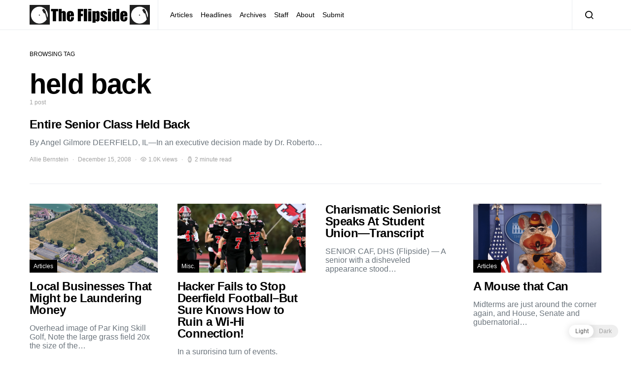

--- FILE ---
content_type: text/html; charset=UTF-8
request_url: https://www.dhsflipside.com/tag/held-back/
body_size: 11411
content:
<!doctype html>
<html lang="en-US">
<head>
	<meta charset="UTF-8">
	<meta name="viewport" content="width=device-width, initial-scale=1">
	<link rel="profile" href="http://gmpg.org/xfn/11">

	
<!-- Author Meta Tags by Molongui Authorship, visit: https://wordpress.org/plugins/molongui-authorship/ -->
<!-- /Molongui Authorship -->

<title>held back &#8211; The DHS Flipside</title>
<link rel='dns-prefetch' href='//s.w.org' />
<link rel="alternate" type="application/rss+xml" title="The DHS Flipside &raquo; Feed" href="https://www.dhsflipside.com/feed/" />
<link rel="alternate" type="application/rss+xml" title="The DHS Flipside &raquo; held back Tag Feed" href="https://www.dhsflipside.com/tag/held-back/feed/" />
		<script type="text/javascript">
			window._wpemojiSettings = {"baseUrl":"https:\/\/s.w.org\/images\/core\/emoji\/13.0.1\/72x72\/","ext":".png","svgUrl":"https:\/\/s.w.org\/images\/core\/emoji\/13.0.1\/svg\/","svgExt":".svg","source":{"concatemoji":"https:\/\/www.dhsflipside.com\/wp-includes\/js\/wp-emoji-release.min.js?ver=5.6.16"}};
			!function(e,a,t){var n,r,o,i=a.createElement("canvas"),p=i.getContext&&i.getContext("2d");function s(e,t){var a=String.fromCharCode;p.clearRect(0,0,i.width,i.height),p.fillText(a.apply(this,e),0,0);e=i.toDataURL();return p.clearRect(0,0,i.width,i.height),p.fillText(a.apply(this,t),0,0),e===i.toDataURL()}function c(e){var t=a.createElement("script");t.src=e,t.defer=t.type="text/javascript",a.getElementsByTagName("head")[0].appendChild(t)}for(o=Array("flag","emoji"),t.supports={everything:!0,everythingExceptFlag:!0},r=0;r<o.length;r++)t.supports[o[r]]=function(e){if(!p||!p.fillText)return!1;switch(p.textBaseline="top",p.font="600 32px Arial",e){case"flag":return s([127987,65039,8205,9895,65039],[127987,65039,8203,9895,65039])?!1:!s([55356,56826,55356,56819],[55356,56826,8203,55356,56819])&&!s([55356,57332,56128,56423,56128,56418,56128,56421,56128,56430,56128,56423,56128,56447],[55356,57332,8203,56128,56423,8203,56128,56418,8203,56128,56421,8203,56128,56430,8203,56128,56423,8203,56128,56447]);case"emoji":return!s([55357,56424,8205,55356,57212],[55357,56424,8203,55356,57212])}return!1}(o[r]),t.supports.everything=t.supports.everything&&t.supports[o[r]],"flag"!==o[r]&&(t.supports.everythingExceptFlag=t.supports.everythingExceptFlag&&t.supports[o[r]]);t.supports.everythingExceptFlag=t.supports.everythingExceptFlag&&!t.supports.flag,t.DOMReady=!1,t.readyCallback=function(){t.DOMReady=!0},t.supports.everything||(n=function(){t.readyCallback()},a.addEventListener?(a.addEventListener("DOMContentLoaded",n,!1),e.addEventListener("load",n,!1)):(e.attachEvent("onload",n),a.attachEvent("onreadystatechange",function(){"complete"===a.readyState&&t.readyCallback()})),(n=t.source||{}).concatemoji?c(n.concatemoji):n.wpemoji&&n.twemoji&&(c(n.twemoji),c(n.wpemoji)))}(window,document,window._wpemojiSettings);
		</script>
		<style type="text/css">
img.wp-smiley,
img.emoji {
	display: inline !important;
	border: none !important;
	box-shadow: none !important;
	height: 1em !important;
	width: 1em !important;
	margin: 0 .07em !important;
	vertical-align: -0.1em !important;
	background: none !important;
	padding: 0 !important;
}
</style>
	<link rel='alternate stylesheet' id='powerkit-icons-css'  href='https://www.dhsflipside.com/wp-content/plugins/powerkit/assets/fonts/powerkit-icons.woff?ver=2.8.0' type='text/css' as='font' type='font/wof' crossorigin />
<link rel='stylesheet' id='powerkit-css'  href='https://www.dhsflipside.com/wp-content/plugins/powerkit/assets/css/powerkit.css?ver=2.8.0' type='text/css' media='all' />
<link rel='stylesheet' id='wp-block-library-css'  href='https://www.dhsflipside.com/wp-includes/css/dist/block-library/style.min.css?ver=5.6.16' type='text/css' media='all' />
<link rel='stylesheet' id='dashicons-css'  href='https://www.dhsflipside.com/wp-includes/css/dashicons.min.css?ver=5.6.16' type='text/css' media='all' />
<link rel='stylesheet' id='post-views-counter-frontend-css'  href='https://www.dhsflipside.com/wp-content/plugins/post-views-counter/css/frontend.css?ver=1.3.11' type='text/css' media='all' />
<link rel='stylesheet' id='powerkit-author-box-css'  href='https://www.dhsflipside.com/wp-content/plugins/powerkit/modules/author-box/public/css/public-powerkit-author-box.css?ver=2.8.0' type='text/css' media='all' />
<link rel='stylesheet' id='powerkit-basic-elements-css'  href='https://www.dhsflipside.com/wp-content/plugins/powerkit/modules/basic-elements/public/css/public-powerkit-basic-elements.css?ver=2.8.0' type='text/css' media='screen' />
<link rel='stylesheet' id='powerkit-coming-soon-css'  href='https://www.dhsflipside.com/wp-content/plugins/powerkit/modules/coming-soon/public/css/public-powerkit-coming-soon.css?ver=2.8.0' type='text/css' media='all' />
<link rel='stylesheet' id='powerkit-content-formatting-css'  href='https://www.dhsflipside.com/wp-content/plugins/powerkit/modules/content-formatting/public/css/public-powerkit-content-formatting.css?ver=2.8.0' type='text/css' media='all' />
<link rel='stylesheet' id='powerkit-сontributors-css'  href='https://www.dhsflipside.com/wp-content/plugins/powerkit/modules/contributors/public/css/public-powerkit-contributors.css?ver=2.8.0' type='text/css' media='all' />
<link rel='stylesheet' id='powerkit-facebook-css'  href='https://www.dhsflipside.com/wp-content/plugins/powerkit/modules/facebook/public/css/public-powerkit-facebook.css?ver=2.8.0' type='text/css' media='all' />
<link rel='stylesheet' id='powerkit-featured-categories-css'  href='https://www.dhsflipside.com/wp-content/plugins/powerkit/modules/featured-categories/public/css/public-powerkit-featured-categories.css?ver=2.8.0' type='text/css' media='all' />
<link rel='stylesheet' id='powerkit-inline-posts-css'  href='https://www.dhsflipside.com/wp-content/plugins/powerkit/modules/inline-posts/public/css/public-powerkit-inline-posts.css?ver=2.8.0' type='text/css' media='all' />
<link rel='stylesheet' id='powerkit-instagram-css'  href='https://www.dhsflipside.com/wp-content/plugins/powerkit/modules/instagram/public/css/public-powerkit-instagram.css?ver=2.8.0' type='text/css' media='all' />
<link rel='stylesheet' id='powerkit-justified-gallery-css'  href='https://www.dhsflipside.com/wp-content/plugins/powerkit/modules/justified-gallery/public/css/public-powerkit-justified-gallery.css?ver=2.8.0' type='text/css' media='all' />
<link rel='stylesheet' id='glightbox-css'  href='https://www.dhsflipside.com/wp-content/plugins/powerkit/modules/lightbox/public/css/glightbox.min.css?ver=2.8.0' type='text/css' media='all' />
<link rel='stylesheet' id='powerkit-lightbox-css'  href='https://www.dhsflipside.com/wp-content/plugins/powerkit/modules/lightbox/public/css/public-powerkit-lightbox.css?ver=2.8.0' type='text/css' media='all' />
<link rel='stylesheet' id='powerkit-opt-in-forms-css'  href='https://www.dhsflipside.com/wp-content/plugins/powerkit/modules/opt-in-forms/public/css/public-powerkit-opt-in-forms.css?ver=2.8.0' type='text/css' media='all' />
<link rel='stylesheet' id='powerkit-pinterest-css'  href='https://www.dhsflipside.com/wp-content/plugins/powerkit/modules/pinterest/public/css/public-powerkit-pinterest.css?ver=2.8.0' type='text/css' media='all' />
<link rel='stylesheet' id='powerkit-scroll-to-top-css'  href='https://www.dhsflipside.com/wp-content/plugins/powerkit/modules/scroll-to-top/public/css/public-powerkit-scroll-to-top.css?ver=2.8.0' type='text/css' media='all' />
<link rel='stylesheet' id='powerkit-share-buttons-css'  href='https://www.dhsflipside.com/wp-content/plugins/powerkit/modules/share-buttons/public/css/public-powerkit-share-buttons.css?ver=2.8.0' type='text/css' media='all' />
<link rel='stylesheet' id='powerkit-slider-gallery-css'  href='https://www.dhsflipside.com/wp-content/plugins/powerkit/modules/slider-gallery/public/css/public-powerkit-slider-gallery.css?ver=2.8.0' type='text/css' media='all' />
<link rel='stylesheet' id='powerkit-social-links-css'  href='https://www.dhsflipside.com/wp-content/plugins/powerkit/modules/social-links/public/css/public-powerkit-social-links.css?ver=2.8.0' type='text/css' media='all' />
<link rel='stylesheet' id='powerkit-twitter-css'  href='https://www.dhsflipside.com/wp-content/plugins/powerkit/modules/twitter/public/css/public-powerkit-twitter.css?ver=2.8.0' type='text/css' media='all' />
<link rel='stylesheet' id='powerkit-widget-about-css'  href='https://www.dhsflipside.com/wp-content/plugins/powerkit/modules/widget-about/public/css/public-powerkit-widget-about.css?ver=2.8.0' type='text/css' media='all' />
<link rel='stylesheet' id='wp-dark-mode-frontend-css'  href='https://www.dhsflipside.com/wp-content/plugins/wp-dark-mode/assets/css/frontend.css?ver=2.3.0' type='text/css' media='all' />
<style id='wp-dark-mode-frontend-inline-css' type='text/css'>
body{--wp-dark-mode-scale: 1}
</style>
<link rel='stylesheet' id='csco-styles-css'  href='https://www.dhsflipside.com/wp-content/themes/spotlight/style.css?ver=1.6.3' type='text/css' media='all' />
<link rel='stylesheet' id='searchwp-live-search-css'  href='https://www.dhsflipside.com/wp-content/plugins/searchwp-live-ajax-search/assets/styles/style.css?ver=1.7.2' type='text/css' media='all' />
<script type='text/javascript' src='https://www.dhsflipside.com/wp-includes/js/jquery/jquery.min.js?ver=3.5.1' id='jquery-core-js'></script>
<script type='text/javascript' src='https://www.dhsflipside.com/wp-includes/js/jquery/jquery-migrate.min.js?ver=3.3.2' id='jquery-migrate-js'></script>
<script type='text/javascript' src='https://www.dhsflipside.com/wp-content/plugins/wp-dark-mode/assets/js/dark-mode.min.js?ver=2.3.0' id='wp-dark-mode-js-js'></script>
<link rel="https://api.w.org/" href="https://www.dhsflipside.com/wp-json/" /><link rel="alternate" type="application/json" href="https://www.dhsflipside.com/wp-json/wp/v2/tags/528" /><link rel="EditURI" type="application/rsd+xml" title="RSD" href="https://www.dhsflipside.com/xmlrpc.php?rsd" />
<link rel="wlwmanifest" type="application/wlwmanifest+xml" href="https://www.dhsflipside.com/wp-includes/wlwmanifest.xml" /> 
<meta name="generator" content="WordPress 5.6.16" />
                <script>
					(function() { window.wpDarkMode = {"config":{"brightness":100,"contrast":90,"sepia":10},"enable_preset":false,"customize_colors":false,"colors":{"bg":"#000","text":"#dfdedb","link":"#e58c17"},"enable_frontend":true,"enable_backend":true,"enable_os_mode":true,"excludes":"rs-fullwidth-wrap,.mejs-container","includes":"","is_excluded":false,"remember_darkmode":false,"default_mode":false,"keyboard_shortcut":true,"url_parameter":false,"images":"","videos":"","is_pro_active":false,"is_ultimate_active":false,"pro_version":0,"is_elementor_editor":false,"is_block_editor":false,"frontend_mode":false,"pluginUrl":"https:\/\/www.dhsflipside.com\/wp-content\/plugins\/wp-dark-mode\/"} ; window.checkOsDarkMode = () => { if (!window.wpDarkMode.enable_os_mode || localStorage.getItem('wp_dark_mode_active')) return false; const darkMediaQuery = window.matchMedia('(prefers-color-scheme: dark)'); if (darkMediaQuery.matches) return true; try { darkMediaQuery.addEventListener('change', function(e) { return e.matches == true; }); } catch (e1) { try { darkMediaQuery.addListener(function(e) { return e.matches == true; }); } catch (e2) { console.error(e2); return false; } } return false; }; const is_saved = localStorage.getItem('wp_dark_mode_active'); const isCustomColor = parseInt(""); const shouldDarkMode = is_saved == '1' || (!is_saved && window.checkOsDarkMode()); if (!shouldDarkMode) return; document.querySelector('html').classList.add('wp-dark-mode-active'); const isPerformanceMode = Boolean(  ); if (!isCustomColor && !isPerformanceMode) { var css = `body, div, section, header, article, main, aside{background-color: #2B2D2D !important;}`; var head = document.head || document.getElementsByTagName('head')[0], style = document.createElement('style'); style.setAttribute('id', 'pre_css'); head.appendChild(style); style.type = 'text/css'; if (style.styleSheet) { style.styleSheet.cssText = css; } else { style.appendChild(document.createTextNode(css)); } } })();
				</script>
				<script>
	window.onload = function() {
		//Init variables
		const lightLogo = "https://dhsflipside.com/images/2022/03/Flipside-Logo-Name-Transparent.png";
		const darkLogo = "https://dhsflipside.com/images/2022/03/Flipside-Logo-Name-Transparent-White.png";
		
		var darkModeEnabled = false;
		var logo = document.querySelectorAll("a[href='https://www.dhsflipside.com/']")[1].getElementsByTagName("img")[0];	
		var modeToggleButton = document.getElementsByClassName("wp-dark-mode-switcher")[0];
		
		//Page setup state, some of this is redundant but idk
		if (document.documentElement.classList.contains("wp-dark-mode-active"))
		{
			darkModeEnabled = true;
			logo.src = darkLogo;
		}
		else
		{
			darkModeEnabled = false;
			logo.src = lightLogo;
		}
		
		//Actuall toggling
		modeToggleButton.addEventListener("click", toggleImage, false);
		function toggleImage()
		{
			darkModeEnabled = !darkModeEnabled;
			if (darkModeEnabled)
			{
				logo.src = darkLogo;
			}
			else
			{
				logo.src = lightLogo;
			}
		}
	}
</script>
        <style>
            .molongui-disabled-link
            {
                border-bottom: none !important;
                text-decoration: none !important;
                color: inherit !important;
                cursor: inherit !important;
            }
            .molongui-disabled-link:hover,
            .molongui-disabled-link:hover span
            {
                border-bottom: none !important;
                text-decoration: none !important;
                color: inherit !important;
                cursor: inherit !important;
            }
        </style>
        <!-- Analytics by WP-Statistics v13.1.7 - https://wp-statistics.com/ -->
<link rel="icon" href="https://dhsflipside.com/images/2022/02/cropped-For-memes-32x32.png" sizes="32x32" />
<link rel="icon" href="https://dhsflipside.com/images/2022/02/cropped-For-memes-192x192.png" sizes="192x192" />
<link rel="apple-touch-icon" href="https://dhsflipside.com/images/2022/02/cropped-For-memes-180x180.png" />
<meta name="msapplication-TileImage" content="https://dhsflipside.com/images/2022/02/cropped-For-memes-270x270.png" />
<style id="kirki-inline-styles">a:hover, .entry-content a, .must-log-in a, blockquote:before, .cs-bg-dark .footer-title, .cs-bg-dark .pk-social-links-scheme-bold:not(.pk-social-links-scheme-light-rounded) .pk-social-links-link .pk-social-links-icon{color:#0ADEA9;}.wp-block-button .wp-block-button__link:not(.has-background), button, .button, input[type="button"], input[type="reset"], input[type="submit"], .cs-bg-dark .pk-social-links-scheme-light-rounded .pk-social-links-link:hover .pk-social-links-icon, article .cs-overlay .post-categories a:hover, .post-format-icon > a:hover, .cs-list-articles > li > a:hover:before, .pk-bg-primary, .pk-button-primary, .pk-badge-primary, h2.pk-heading-numbered:before, .pk-post-item .pk-post-thumbnail a:hover .pk-post-number, .post-comments-show button{background-color:#0ADEA9;}.pk-bg-overlay, .pk-zoom-icon-popup:after{background-color:rgba(0,0,0,0.25);}.navbar-primary, .header-default .offcanvas-header{background-color:#ffffff;}.navbar-nav .sub-menu, .navbar-nav .cs-mega-menu-has-categories .cs-mm-categories, .navbar-primary .navbar-dropdown-container{background-color:#0a0a0a;}.navbar-nav > li.menu-item-has-children > .sub-menu:after, .navbar-primary .navbar-dropdown-container:after{border-bottom-color:#0a0a0a;}.site-footer{background-color:#ffffff;}body{font-family:-apple-system, BlinkMacSystemFont, "Segoe UI", Roboto, Oxygen-Sans, Ubuntu, Cantarell, "Helvetica Neue", sans-serif;font-size:1rem;font-weight:400;letter-spacing:0px;}.cs-font-primary, button, .button, input[type="button"], input[type="reset"], input[type="submit"], .no-comments, .text-action, .cs-link-more, .share-total, .nav-links, .comment-reply-link, .post-tags a, .post-sidebar-tags a, .tagcloud a, .read-more, .navigation.pagination .nav-links > span, .navigation.pagination .nav-links > a, .pk-font-primary, .navbar-dropdown-btn-follow{font-family:-apple-system, BlinkMacSystemFont, "Segoe UI", Roboto, Oxygen-Sans, Ubuntu, Cantarell, "Helvetica Neue", sans-serif;font-size:0.875rem;font-weight:700;letter-spacing:-0.025em;text-transform:none;}label, .cs-font-secondary, .post-meta, .archive-count, .page-subtitle, .site-description, figcaption, .wp-block-image figcaption, .wp-block-audio figcaption, .wp-block-embed figcaption, .wp-block-pullquote cite, .wp-block-pullquote footer, .wp-block-pullquote .wp-block-pullquote__citation, .wp-block-quote cite, .post-format-icon, .comment-metadata, .says, .logged-in-as, .must-log-in, .wp-caption-text, .widget_rss ul li .rss-date, blockquote cite, div[class*="meta-"], span[class*="meta-"], small, .post-sidebar-shares .total-shares, .cs-breadcrumbs, .cs-homepage-category-count, .pk-font-secondary{font-family:-apple-system, BlinkMacSystemFont, "Segoe UI", Roboto, Oxygen-Sans, Ubuntu, Cantarell, "Helvetica Neue", sans-serif;font-size:0.75rem;font-weight:400;letter-spacing:0px;text-transform:none;}.entry-content{font-family:inherit;font-size:inherit;letter-spacing:inherit;}h1, h2, h3, h4, h5, h6, .h1, .h2, .h3, .h4, .h5, .h6, .site-title, .comment-author .fn, blockquote, .wp-block-quote, .wp-block-cover .wp-block-cover-image-text, .wp-block-cover .wp-block-cover-text, .wp-block-cover h2, .wp-block-cover-image .wp-block-cover-image-text, .wp-block-cover-image .wp-block-cover-text, .wp-block-cover-image h2, .wp-block-pullquote p, p.has-drop-cap:not(:focus):first-letter, .pk-font-heading, .post-sidebar-date .reader-text{font-family:-apple-system, BlinkMacSystemFont, "Segoe UI", Roboto, Oxygen-Sans, Ubuntu, Cantarell, "Helvetica Neue", sans-serif;font-weight:700;letter-spacing:-0.025em;text-transform:none;}.title-block, .pk-font-block{font-family:-apple-system, BlinkMacSystemFont, "Segoe UI", Roboto, Oxygen-Sans, Ubuntu, Cantarell, "Helvetica Neue", sans-serif;font-size:0.75rem;font-weight:400;letter-spacing:0px;text-transform:uppercase;color:#000000;}.navbar-nav > li > a, .cs-mega-menu-child > a, .widget_archive li, .widget_categories li, .widget_meta li a, .widget_nav_menu .menu > li > a, .widget_pages .page_item a{font-family:-apple-system, BlinkMacSystemFont, "Segoe UI", Roboto, Oxygen-Sans, Ubuntu, Cantarell, "Helvetica Neue", sans-serif;font-size:0.875rem;font-weight:400;letter-spacing:0px;text-transform:none;}.navbar-nav .sub-menu > li > a, .widget_categories .children li a, .widget_nav_menu .sub-menu > li > a{font-family:-apple-system, BlinkMacSystemFont, "Segoe UI", Roboto, Oxygen-Sans, Ubuntu, Cantarell, "Helvetica Neue", sans-serif;font-size:0.875rem;font-weight:400;letter-spacing:0px;text-transform:none;}</style></head>

<body class="archive tag tag-held-back tag-528 wp-embed-responsive cs-page-layout-disabled header-default navbar-sticky-enabled navbar-smart-enabled sticky-sidebar-enabled stick-to-bottom block-align-enabled">

	<div class="site-overlay"></div>

	<div class="offcanvas">

		<div class="offcanvas-header">

			
			<nav class="navbar navbar-offcanvas">

									<a class="navbar-brand" href="https://www.dhsflipside.com/" rel="home">
						<img src="https://dhsflipside.com/images/2022/03/Flipside-Logo-Name-Transparent.png"  alt="The DHS Flipside" >					</a>
					
				<button type="button" class="toggle-offcanvas button-round">
					<i class="cs-icon cs-icon-x"></i>
				</button>

			</nav>

			
		</div>

		<aside class="offcanvas-sidebar">
			<div class="offcanvas-inner">
				<div class="widget widget_nav_menu cs-d-lg-none"><div class="menu-header-container"><ul id="menu-header" class="menu"><li id="menu-item-3989" class="menu-item menu-item-type-taxonomy menu-item-object-category menu-item-3989"><a href="https://www.dhsflipside.com/category/articles/">Articles</a></li>
<li id="menu-item-3990" class="menu-item menu-item-type-taxonomy menu-item-object-category menu-item-3990"><a href="https://www.dhsflipside.com/category/headlines/">Headlines</a></li>
<li id="menu-item-4182" class="menu-item menu-item-type-post_type menu-item-object-page menu-item-4182"><a href="https://www.dhsflipside.com/pdf-archives/">Archives</a></li>
<li id="menu-item-4183" class="menu-item menu-item-type-post_type menu-item-object-page menu-item-4183"><a href="https://www.dhsflipside.com/staff/">Staff</a></li>
<li id="menu-item-4184" class="menu-item menu-item-type-post_type menu-item-object-page menu-item-4184"><a href="https://www.dhsflipside.com/about/">About</a></li>
<li id="menu-item-16895" class="menu-item menu-item-type-post_type menu-item-object-page menu-item-16895"><a href="https://www.dhsflipside.com/submit/">Submit</a></li>
</ul></div></div>
							</div>
		</aside>
	</div>

<div id="page" class="site">

	
	<div class="site-inner">

		
		<header id="masthead" class="site-header">

			
			

<nav class="navbar navbar-primary">

	
	<div class="navbar-wrap ">

		<div class="navbar-container">

			<div class="navbar-content">

						<button type="button" class="navbar-toggle-offcanvas toggle-offcanvas  cs-d-lg-none">
			<i class="cs-icon cs-icon-menu"></i>
		</button>
					<a class="navbar-brand" href="https://www.dhsflipside.com/" rel="home">
				<img src="https://dhsflipside.com/images/2022/03/Flipside-Logo-Name-Transparent.png"  alt="The DHS Flipside" >			</a>
			<ul id="menu-header-1" class="navbar-nav  cs-navbar-nav-submenu-dark"><li class="menu-item menu-item-type-taxonomy menu-item-object-category menu-item-3989"><a href="https://www.dhsflipside.com/category/articles/">Articles</a></li>
<li class="menu-item menu-item-type-taxonomy menu-item-object-category menu-item-3990"><a href="https://www.dhsflipside.com/category/headlines/">Headlines</a></li>
<li class="menu-item menu-item-type-post_type menu-item-object-page menu-item-4182"><a href="https://www.dhsflipside.com/pdf-archives/">Archives</a></li>
<li class="menu-item menu-item-type-post_type menu-item-object-page menu-item-4183"><a href="https://www.dhsflipside.com/staff/">Staff</a></li>
<li class="menu-item menu-item-type-post_type menu-item-object-page menu-item-4184"><a href="https://www.dhsflipside.com/about/">About</a></li>
<li class="menu-item menu-item-type-post_type menu-item-object-page menu-item-16895"><a href="https://www.dhsflipside.com/submit/">Submit</a></li>
</ul>		<button type="button" class="navbar-toggle-search toggle-search">
			<i class="cs-icon cs-icon-search"></i>
		</button>
		
			</div><!-- .navbar-content -->

		</div><!-- .navbar-container -->

	</div><!-- .navbar-wrap -->

	
<div class="site-search" id="search">
	<div class="cs-container">
		<div class="search-form-wrap">
			
<form role="search" method="get" class="search-form" action="https://www.dhsflipside.com/">
	<label class="sr-only">Search for:</label>
	<div class="cs-input-group">
		<input type="search" value="" name="s" data-swplive="true" data-swpengine="default" data-swpconfig="default" class="search-field" placeholder="Enter your search topic" required>
		<button type="submit" class="search-submit">Search</button>
	</div>
</form>
			<span class="search-close"></span>
		</div>
	</div>
</div>

</nav><!-- .navbar -->

			
		</header><!-- #masthead -->

		
		
		<div class="site-content sidebar-disabled post-sidebar-disabled">

			
			<div class="cs-container">

				
				<div id="content" class="main-content">

					
	<div id="primary" class="content-area">

		
		<main id="main" class="site-main">

			
<header class="page-header ">

				<p class="page-subtitle title-block">Browsing Tag</p>
			<h1 class="page-title">held back</h1>		<div class="archive-count">
			1 post		</div>
		</header>

				<div class="post-archive">

					<div class="archive-wrap">

						<div class="archive-main">
							
<article class="layout-list-alternative post-686 post type-post status-publish format-standard category-329 category-articles tag-entire tag-graduation tag-held-back tag-senior tag-senior-class tag-seniors">

	<div class="post-outer">

		<a class="post-link" href="https://www.dhsflipside.com/2008/12/entire-senior-class-held-back/"></a>

		
		
		<div class="post-inner entry-inner">

			<div class="entry-data">

				<header class="entry-header">
					<h2 class="entry-title">Entire Senior Class Held Back</h2>				</header>

				<div class="entry-excerpt">
					By Angel Gilmore DEERFIELD, IL—In an executive decision made by Dr. Roberto&hellip;
				</div>

				<ul class="post-meta"><li class="meta-author"><span class="author"><a class="url fn n" href="https://www.dhsflipside.com/author/abernstein/" title="View all posts by Allie Bernstein">Allie Bernstein</a></span></li><li class="meta-date">December 15, 2008</li><li class="meta-views"><i class="cs-icon cs-icon-eye"></i>1.0K views</li><li class="meta-reading-time"><i class="cs-icon cs-icon-watch"></i>2 minute read</li></ul>
			</div>

		</div>

	</div><!-- .post-outer -->

</article><!-- #post-686 -->
						</div>

					</div>

					
				</div>

			
		</main>

		
	</div><!-- .content-area -->


					
				</div><!-- .main-content -->

				
			</div><!-- .cs-container -->

			
		</div><!-- .site-content -->

		
		
<div class="section-footer-posts">

	
		<div class="cs-container">

			<div class="cs-footer-posts-wrap">

				<div class="cs-footer-posts cs-featured-posts cs-featured-type-4">
					
<article class="layout-featured-grid post-18187 post type-post status-publish format-standard has-post-thumbnail category-articles">

	<div class="post-wrap">

		<div class="post-outer">

			<a class="post-link" href="https://www.dhsflipside.com/2024/11/local-businesses-that-might-be-laundering-money/"></a>

			
							<div class="post-inner entry-thumbnail">
					<div class="cs-overlay cs-overlay-simple cs-overlay-ratio cs-ratio-landscape cs-bg-dark">
						<div class="cs-overlay-background">
							<img width="260" height="140" src="https://dhsflipside.com/images/2024/11/Screenshot-2024-11-15-at-2.33.33 PM-min-260x140.png" class="attachment-csco-thumbnail-alternative size-csco-thumbnail-alternative wp-post-image" alt="" loading="lazy" srcset="https://dhsflipside.com/images/2024/11/Screenshot-2024-11-15-at-2.33.33 PM-min-260x140.png 260w, https://dhsflipside.com/images/2024/11/Screenshot-2024-11-15-at-2.33.33 PM-min-300x160.png 300w, https://dhsflipside.com/images/2024/11/Screenshot-2024-11-15-at-2.33.33 PM-min-800x430.png 800w, https://dhsflipside.com/images/2024/11/Screenshot-2024-11-15-at-2.33.33 PM-min-560x300.png 560w, https://dhsflipside.com/images/2024/11/Screenshot-2024-11-15-at-2.33.33 PM-min-1160x620.png 1160w" sizes="(max-width: 260px) 100vw, 260px" />						</div>
						<div class="cs-overlay-content">
							<div class="meta-category"><ul class="post-categories">
	<li><a href="https://www.dhsflipside.com/category/articles/" rel="category tag">Articles</a></li></ul></div>						</div>
					</div>
				</div>
			
			<div class="post-inner entry-inner entry-data">
				<header class="entry-header">
					<h2 class="entry-title">Local Businesses That Might be Laundering Money</h2>				</header>


				<div class="entry-excerpt">
					Overhead image of Par King Skill Golf, Note the large grass field 20x the size of the&hellip;				</div>

				<ul class="post-meta"><li class="meta-author"><span class="author"><a class="url fn n" href="https://www.dhsflipside.com/author/zacharys/%3Fmolongui_byline=true%26mca=molongui-disabled-link%26mca=molongui-disabled-link%26mca=molongui-disabled-link%26mca=molongui-disabled-link" title="View all posts by Zach Stutland, Hayden Meyers, Ethan Howard, Julia Howard and Greyson Shea">Zach Stutland, Hayden Meyers, Ethan Howard, Julia Howard and Greyson Shea</a></span></li><li class="meta-date">November 15, 2024</li><li class="meta-views"><i class="cs-icon cs-icon-eye"></i>2.2K views</li><li class="meta-reading-time"><i class="cs-icon cs-icon-watch"></i>3 minute read</li></ul>			</div>

		</div><!-- .post-outer -->

	</div>

</article><!-- #post-18187 -->

<article class="layout-featured-grid post-18174 post type-post status-publish format-standard has-post-thumbnail category-misc">

	<div class="post-wrap">

		<div class="post-outer">

			<a class="post-link" href="https://www.dhsflipside.com/2024/09/hacker-fails-to-stop-deerfield-football-but-sure-knows-how-to-ruin-a-wi-hi-connection/"></a>

			
							<div class="post-inner entry-thumbnail">
					<div class="cs-overlay cs-overlay-simple cs-overlay-ratio cs-ratio-landscape cs-bg-dark">
						<div class="cs-overlay-background">
							<img width="260" height="140" src="https://dhsflipside.com/images/2024/09/Screenshot-2024-09-12-2.11.30-PM-260x140.png" class="attachment-csco-thumbnail-alternative size-csco-thumbnail-alternative wp-post-image" alt="" loading="lazy" srcset="https://dhsflipside.com/images/2024/09/Screenshot-2024-09-12-2.11.30-PM-260x140.png 260w, https://dhsflipside.com/images/2024/09/Screenshot-2024-09-12-2.11.30-PM-300x160.png 300w, https://dhsflipside.com/images/2024/09/Screenshot-2024-09-12-2.11.30-PM-560x300.png 560w" sizes="(max-width: 260px) 100vw, 260px" />						</div>
						<div class="cs-overlay-content">
							<div class="meta-category"><ul class="post-categories">
	<li><a href="https://www.dhsflipside.com/category/misc/" rel="category tag">Misc.</a></li></ul></div>						</div>
					</div>
				</div>
			
			<div class="post-inner entry-inner entry-data">
				<header class="entry-header">
					<h2 class="entry-title">Hacker Fails to Stop Deerfield Football&#8211;But Sure Knows How to Ruin a Wi-Hi Connection!</h2>				</header>


				<div class="entry-excerpt">
					In a surprising turn of events, Deerfield High School’s Wi-Fi went down&hellip;				</div>

				<ul class="post-meta"><li class="meta-author"><span class="author"><a class="url fn n" href="https://www.dhsflipside.com/author/zacharys/%3Fmolongui_byline=true%26mca=molongui-disabled-link%26mca=molongui-disabled-link%26mca=molongui-disabled-link%26mca=molongui-disabled-link" title="View all posts by Zach Stutland, Greyson Shea, Ethan Howard, Matthew Agay and Hayden Meyers">Zach Stutland, Greyson Shea, Ethan Howard, Matthew Agay and Hayden Meyers</a></span></li><li class="meta-date">September 13, 2024</li><li class="meta-views"><i class="cs-icon cs-icon-eye"></i>2.3K views</li><li class="meta-reading-time"><i class="cs-icon cs-icon-watch"></i>2 minute read</li></ul>			</div>

		</div><!-- .post-outer -->

	</div>

</article><!-- #post-18174 -->

<article class="layout-featured-grid post-17226 post type-post status-publish format-standard category-articles">

	<div class="post-wrap">

		<div class="post-outer">

			<a class="post-link" href="https://www.dhsflipside.com/2022/10/charismatic-seniorist-speaks-at-student-union-transcript/"></a>

			
			
			<div class="post-inner entry-inner entry-data">
				<header class="entry-header">
					<h2 class="entry-title">Charismatic Seniorist Speaks At Student Union—Transcript</h2>				</header>


				<div class="entry-excerpt">
					SENIOR CAF, DHS (Flipside) — A senior with a disheveled appearance stood&hellip;				</div>

				<ul class="post-meta"><li class="meta-author"><span class="author"><a class="url fn n" href="https://www.dhsflipside.com/author/conorvish/" title="View all posts by Connor Vishnoi">Connor Vishnoi</a></span></li><li class="meta-date">October 21, 2022</li><li class="meta-views"><i class="cs-icon cs-icon-eye"></i>3.3K views</li><li class="meta-reading-time"><i class="cs-icon cs-icon-watch"></i>2 minute read</li></ul>			</div>

		</div><!-- .post-outer -->

	</div>

</article><!-- #post-17226 -->

<article class="layout-featured-grid post-17222 post type-post status-publish format-standard has-post-thumbnail category-articles">

	<div class="post-wrap">

		<div class="post-outer">

			<a class="post-link" href="https://www.dhsflipside.com/2022/10/a-mouse-that-can/"></a>

			
							<div class="post-inner entry-thumbnail">
					<div class="cs-overlay cs-overlay-simple cs-overlay-ratio cs-ratio-landscape cs-bg-dark">
						<div class="cs-overlay-background">
							<img width="260" height="140" src="https://dhsflipside.com/images/2022/10/chucke-cheese-president_optimized-260x140.png" class="attachment-csco-thumbnail-alternative size-csco-thumbnail-alternative wp-post-image" alt="" loading="lazy" srcset="https://dhsflipside.com/images/2022/10/chucke-cheese-president_optimized-260x140.png 260w, https://dhsflipside.com/images/2022/10/chucke-cheese-president_optimized-300x160.png 300w, https://dhsflipside.com/images/2022/10/chucke-cheese-president_optimized-800x430.png 800w, https://dhsflipside.com/images/2022/10/chucke-cheese-president_optimized-560x300.png 560w, https://dhsflipside.com/images/2022/10/chucke-cheese-president_optimized-1160x620.png 1160w, https://dhsflipside.com/images/2022/10/chucke-cheese-president_optimized-1920x1024.png 1920w" sizes="(max-width: 260px) 100vw, 260px" />						</div>
						<div class="cs-overlay-content">
							<div class="meta-category"><ul class="post-categories">
	<li><a href="https://www.dhsflipside.com/category/articles/" rel="category tag">Articles</a></li></ul></div>						</div>
					</div>
				</div>
			
			<div class="post-inner entry-inner entry-data">
				<header class="entry-header">
					<h2 class="entry-title">A Mouse that Can</h2>				</header>


				<div class="entry-excerpt">
					Midterms are just around the corner again, and House, Senate and gubernatorial&hellip;				</div>

				<ul class="post-meta"><li class="meta-author"><span class="author"><a class="url fn n" href="#molongui-disabled-link" title="View all posts by Ren D’Attilio">Ren D’Attilio</a></span></li><li class="meta-date">October 21, 2022</li><li class="meta-views"><i class="cs-icon cs-icon-eye"></i>3.5K views</li><li class="meta-reading-time"><i class="cs-icon cs-icon-watch"></i>2 minute read</li></ul>			</div>

		</div><!-- .post-outer -->

	</div>

</article><!-- #post-17222 -->
				</div>

				
			</div>

		</div>

	
</div>


		
		<footer id="colophon" class="site-footer ">

			<div class="site-info">

									<div class="footer-aside">
											</div>
				
				<div class="footer-content">
											<h5 class="site-title footer-title">The DHS Flipside</h5>
						
					<nav class="navbar-footer"><ul id="menu-header-2" class="navbar-nav"><li class="menu-item menu-item-type-taxonomy menu-item-object-category menu-item-3989"><a href="https://www.dhsflipside.com/category/articles/">Articles</a></li>
<li class="menu-item menu-item-type-taxonomy menu-item-object-category menu-item-3990"><a href="https://www.dhsflipside.com/category/headlines/">Headlines</a></li>
<li class="menu-item menu-item-type-post_type menu-item-object-page menu-item-4182"><a href="https://www.dhsflipside.com/pdf-archives/">Archives</a></li>
<li class="menu-item menu-item-type-post_type menu-item-object-page menu-item-4183"><a href="https://www.dhsflipside.com/staff/">Staff</a></li>
<li class="menu-item menu-item-type-post_type menu-item-object-page menu-item-4184"><a href="https://www.dhsflipside.com/about/">About</a></li>
<li class="menu-item menu-item-type-post_type menu-item-object-page menu-item-16895"><a href="https://www.dhsflipside.com/submit/">Submit</a></li>
</ul></nav>
											<div class="footer-copyright">
							Designed &amp; Developed by <a href="https://codesupply.co/">Code Supply Co.</a>						</div>
										</div>
			</div><!-- .site-info -->

		</footer>

		
	</div><!-- .site-inner -->

	
</div><!-- .site -->




            <script>
                ;(function () { window.wpDarkMode = {"config":{"brightness":100,"contrast":90,"sepia":10},"enable_preset":false,"customize_colors":false,"colors":{"bg":"#000","text":"#dfdedb","link":"#e58c17"},"enable_frontend":true,"enable_backend":true,"enable_os_mode":true,"excludes":"rs-fullwidth-wrap,.mejs-container","includes":"","is_excluded":false,"remember_darkmode":false,"default_mode":false,"keyboard_shortcut":true,"url_parameter":false,"images":"","videos":"","is_pro_active":false,"is_ultimate_active":false,"pro_version":0,"is_elementor_editor":false,"is_block_editor":false,"frontend_mode":false,"pluginUrl":"https:\/\/www.dhsflipside.com\/wp-content\/plugins\/wp-dark-mode\/"}; window.checkOsDarkMode = () => { if (!window.wpDarkMode.enable_os_mode || localStorage.getItem('wp_dark_mode_active')) return false; const darkMediaQuery = window.matchMedia('(prefers-color-scheme: dark)'); if (darkMediaQuery.matches) return true; try { darkMediaQuery.addEventListener('change', function(e) { return e.matches == true; }); } catch (e1) { try { darkMediaQuery.addListener(function(e) { return e.matches == true; }); } catch (e2) { console.error(e2); return false; } } return false; }; const is_saved = localStorage.getItem('wp_dark_mode_active'); const shouldDarkMode = is_saved == '1' || (!is_saved && window.checkOsDarkMode()); if (shouldDarkMode) { const isCustomColor = parseInt(""); const isPerformanceMode = Boolean(); if (!isCustomColor && !isPerformanceMode) { if (document.getElementById('pre_css')) { document.getElementById('pre_css').remove(); } if ('' === ``) { if(typeof DarkMode === 'object') DarkMode.enable(); } } } })(); 
            </script>

						<a href="#top" class="pk-scroll-to-top">
				<i class="pk-icon pk-icon-up"></i>
			</a>
		
<div class="wp-dark-mode-switcher wp-dark-mode-ignore style-2   floating right_bottom">

	
    <label for="wp-dark-mode-switch" class="wp-dark-mode-ignore wp-dark-mode-none">
        <div class="toggle wp-dark-mode-ignore"></div>
        <div class="modes wp-dark-mode-ignore">
            <p class="light wp-dark-mode-ignore switch-light-text">Light</p>
            <p class="dark wp-dark-mode-ignore switch-dark-text">Dark</p>
        </div>
    </label>

</div>		<div id="fb-root"></div>
		<script>( function( d, s, id ) {
			var js, fjs = d.getElementsByTagName( s )[0];
			if ( d.getElementById( id ) ) return;
			js = d.createElement( s ); js.id = id;
			js.src = "//connect.facebook.net/en_US/sdk.js#xfbml=1&version=v2.5&appId=305449883698649";
			fjs.parentNode.insertBefore( js, fjs );
		}( document, 'script', 'facebook-jssdk' ) );</script>
	        <style>
            .searchwp-live-search-results {
                opacity: 0;
                transition: opacity .25s ease-in-out;
                -moz-transition: opacity .25s ease-in-out;
                -webkit-transition: opacity .25s ease-in-out;
                height: 0;
                overflow: hidden;
                z-index: 9999995; /* Exceed SearchWP Modal Search Form overlay. */
                position: absolute;
                display: none;
            }

            .searchwp-live-search-results-showing {
                display: block;
                opacity: 1;
                height: auto;
                overflow: auto;
            }

            .searchwp-live-search-no-results {
                padding: 3em 2em 0;
                text-align: center;
            }

            .searchwp-live-search-no-min-chars:after {
                content: "Continue typing";
                display: block;
                text-align: center;
                padding: 2em 2em 0;
            }
        </style>
                <script>
            var _SEARCHWP_LIVE_AJAX_SEARCH_BLOCKS = true;
            var _SEARCHWP_LIVE_AJAX_SEARCH_ENGINE = 'default';
            var _SEARCHWP_LIVE_AJAX_SEARCH_CONFIG = 'default';
        </script>
        <script type='text/javascript' id='contact-form-7-js-extra'>
/* <![CDATA[ */
var wpcf7 = {"apiSettings":{"root":"https:\/\/www.dhsflipside.com\/wp-json\/contact-form-7\/v1","namespace":"contact-form-7\/v1"}};
/* ]]> */
</script>
<script type='text/javascript' src='https://www.dhsflipside.com/wp-content/plugins/contact-form-7/includes/js/scripts.js?ver=5.3.2' id='contact-form-7-js'></script>
<script type='text/javascript' src='https://www.dhsflipside.com/wp-content/plugins/powerkit/modules/basic-elements/public/js/public-powerkit-basic-elements.js?ver=4.0.0' id='powerkit-basic-elements-js'></script>
<script type='text/javascript' src='https://www.dhsflipside.com/wp-content/plugins/powerkit/modules/justified-gallery/public/js/jquery.justifiedGallery.min.js?ver=2.8.0' id='justifiedgallery-js'></script>
<script type='text/javascript' id='powerkit-justified-gallery-js-extra'>
/* <![CDATA[ */
var powerkitJG = {"rtl":""};
/* ]]> */
</script>
<script type='text/javascript' src='https://www.dhsflipside.com/wp-content/plugins/powerkit/modules/justified-gallery/public/js/public-powerkit-justified-gallery.js?ver=2.8.0' id='powerkit-justified-gallery-js'></script>
<script type='text/javascript' src='https://www.dhsflipside.com/wp-includes/js/imagesloaded.min.js?ver=4.1.4' id='imagesloaded-js'></script>
<script type='text/javascript' src='https://www.dhsflipside.com/wp-content/plugins/powerkit/modules/lightbox/public/js/glightbox.min.js?ver=2.8.0' id='glightbox-js'></script>
<script type='text/javascript' id='powerkit-lightbox-js-extra'>
/* <![CDATA[ */
var powerkit_lightbox_localize = {"text_previous":"Previous","text_next":"Next","text_close":"Close","text_loading":"Loading","text_counter":"of","single_image_selectors":".entry-content img,.single .post-media img","gallery_selectors":".wp-block-gallery, .gallery","exclude_selectors":"","zoom_icon":"true"};
/* ]]> */
</script>
<script type='text/javascript' src='https://www.dhsflipside.com/wp-content/plugins/powerkit/modules/lightbox/public/js/public-powerkit-lightbox.js?ver=2.8.0' id='powerkit-lightbox-js'></script>
<script type='text/javascript' id='powerkit-opt-in-forms-js-extra'>
/* <![CDATA[ */
var opt_in = {"ajax_url":"https:\/\/www.dhsflipside.com\/wp-admin\/admin-ajax.php","warning_privacy":"Please confirm that you agree with our policies."};
/* ]]> */
</script>
<script type='text/javascript' src='https://www.dhsflipside.com/wp-content/plugins/powerkit/modules/opt-in-forms/public/js/public-powerkit-opt-in-forms.js?ver=2.8.0' id='powerkit-opt-in-forms-js'></script>
<script type='text/javascript' async="async" defer="defer" src='//assets.pinterest.com/js/pinit.js?ver=5.6.16' id='powerkit-pinterest-js'></script>
<script type='text/javascript' id='powerkit-pin-it-js-extra'>
/* <![CDATA[ */
var powerkit_pinit_localize = {"image_selectors":".entry-content img","exclude_selectors":".pk-block-author,.pk-featured-categories img,.pk-inline-posts-container img,.pk-instagram-image,.pk-subscribe-image,.wp-block-cover,.pk-block-posts","only_hover":"true"};
/* ]]> */
</script>
<script type='text/javascript' src='https://www.dhsflipside.com/wp-content/plugins/powerkit/modules/pinterest/public/js/public-powerkit-pin-it.js?ver=2.8.0' id='powerkit-pin-it-js'></script>
<script type='text/javascript' src='https://www.dhsflipside.com/wp-content/plugins/powerkit/modules/scroll-to-top/public/js/public-powerkit-scroll-to-top.js?ver=2.8.0' id='powerkit-scroll-to-top-js'></script>
<script type='text/javascript' src='https://www.dhsflipside.com/wp-content/plugins/powerkit/modules/share-buttons/public/js/public-powerkit-share-buttons.js?ver=2.8.0' id='powerkit-share-buttons-js'></script>
<script type='text/javascript' src='https://www.dhsflipside.com/wp-content/plugins/powerkit/modules/slider-gallery/public/js/flickity.pkgd.min.js?ver=2.8.0' id='flickity-js'></script>
<script type='text/javascript' id='powerkit-slider-gallery-js-extra'>
/* <![CDATA[ */
var powerkit_sg_flickity = {"page_info_sep":" of "};
/* ]]> */
</script>
<script type='text/javascript' src='https://www.dhsflipside.com/wp-content/plugins/powerkit/modules/slider-gallery/public/js/public-powerkit-slider-gallery.js?ver=2.8.0' id='powerkit-slider-gallery-js'></script>
<script type='text/javascript' src='https://www.dhsflipside.com/wp-content/plugins/social-polls-by-opinionstage/public/js/shortcodes.js?ver=19.8.14' id='opinionstage-shortcodes-js'></script>
<script type='text/javascript' src='https://www.dhsflipside.com/wp-includes/js/underscore.min.js?ver=1.8.3' id='underscore-js'></script>
<script type='text/javascript' id='wp-util-js-extra'>
/* <![CDATA[ */
var _wpUtilSettings = {"ajax":{"url":"\/wp-admin\/admin-ajax.php"}};
/* ]]> */
</script>
<script type='text/javascript' src='https://www.dhsflipside.com/wp-includes/js/wp-util.min.js?ver=5.6.16' id='wp-util-js'></script>
<script type='text/javascript' id='wp-dark-mode-frontend-js-extra'>
/* <![CDATA[ */
var wpDarkMode = {"config":{"brightness":100,"contrast":90,"sepia":10},"enable_preset":"","customize_colors":"","colors":{"bg":"#000","text":"#dfdedb","link":"#e58c17"},"enable_frontend":"1","enable_backend":"1","enable_os_mode":"1","excludes":"rs-fullwidth-wrap,.mejs-container","includes":"","is_excluded":"","remember_darkmode":"","default_mode":"","keyboard_shortcut":"1","url_parameter":"","images":"","videos":"","is_pro_active":"","is_ultimate_active":"","pro_version":"0","is_elementor_editor":"","is_block_editor":"","frontend_mode":"","pluginUrl":"https:\/\/www.dhsflipside.com\/wp-content\/plugins\/wp-dark-mode\/"};
/* ]]> */
</script>
<script type='text/javascript' src='https://www.dhsflipside.com/wp-content/plugins/wp-dark-mode/assets/js/frontend.min.js?ver=2.3.0' id='wp-dark-mode-frontend-js'></script>
<script type='text/javascript' src='https://www.dhsflipside.com/wp-content/themes/spotlight/js/colcade.js?ver=0.2.0' id='colcade-js'></script>
<script type='text/javascript' src='https://www.dhsflipside.com/wp-content/themes/spotlight/js/ofi.min.js?ver=3.2.3' id='object-fit-images-js'></script>
<script type='text/javascript' id='csco-scripts-js-extra'>
/* <![CDATA[ */
var csco_mega_menu = {"rest_url":"https:\/\/www.dhsflipside.com\/wp-json\/csco\/v1\/menu-posts"};
/* ]]> */
</script>
<script type='text/javascript' src='https://www.dhsflipside.com/wp-content/themes/spotlight/js/scripts.js?ver=1.6.3' id='csco-scripts-js'></script>
<script type='text/javascript' id='swp-live-search-client-js-extra'>
/* <![CDATA[ */
var searchwp_live_search_params = [];
searchwp_live_search_params = {"ajaxurl":"https:\/\/www.dhsflipside.com\/wp-admin\/admin-ajax.php","origin_id":528,"config":{"default":{"engine":"default","input":{"delay":300,"min_chars":3},"results":{"position":"bottom","width":"auto","offset":{"x":0,"y":5}},"spinner":{"lines":12,"length":8,"width":3,"radius":8,"scale":1,"corners":1,"color":"#424242","fadeColor":"transparent","speed":1,"rotate":0,"animation":"searchwp-spinner-line-fade-quick","direction":1,"zIndex":2000000000,"className":"spinner","top":"50%","left":"50%","shadow":"0 0 1px transparent","position":"absolute"}}},"msg_no_config_found":"No valid SearchWP Live Search configuration found!","aria_instructions":"When autocomplete results are available use up and down arrows to review and enter to go to the desired page. Touch device users, explore by touch or with swipe gestures."};;
/* ]]> */
</script>
<script type='text/javascript' src='https://www.dhsflipside.com/wp-content/plugins/searchwp-live-ajax-search/assets/javascript/dist/script.min.js?ver=1.7.2' id='swp-live-search-client-js'></script>
<script type='text/javascript' src='https://www.dhsflipside.com/wp-includes/js/wp-embed.min.js?ver=5.6.16' id='wp-embed-js'></script>
<script id="molongui-authorship-front-inline-js-extra">var molongui_authorship_front_params = {"byline_prefix":"","byline_suffix":"","byline_separator":", ","byline_last_separator":" and ","byline_link_title":"View all posts by","byline_dom_tree":""};</script><script id="molongui-authorship-front-inline-js" type="text/javascript" data-file="front.16cd.min.js" data-version="4.6.11">var addBylineModifiers=function(){var r="?m_bm=true",e=document.querySelectorAll('a[href$="'+r+'"]');Array.prototype.forEach.call(e,function(e,t){e.setAttribute("href",decodeURIComponent(e.getAttribute("href")).replace(r,"")),e.insertAdjacentHTML("beforebegin",molongui_authorship_front_params.byline_prefix+" "),e.insertAdjacentHTML("afterend"," "+molongui_authorship_front_params.byline_suffix)})},decodeMultiAuthorBylines=function(){var e=document.querySelectorAll('a[href*="molongui_byline=true"]');Array.prototype.forEach.call(e,function(e,t){var r=e.getAttribute("href"),i=new URL(decodeURIComponent(r)),n=new URLSearchParams(i.search),a=i.origin,o=i.pathname,r="";if(!n.has("molongui_byline"))return!1;if(n.has("lang")&&(r="?lang="+n.get("lang")),""===e.innerText)return n.has("m_main_disabled")?e.removeAttribute("href"):e.setAttribute("href",a+o+r),!1;var l,s=[molongui_authorship_front_params.byline_separator,molongui_authorship_front_params.byline_last_separator],u=e.innerText.split(new RegExp(s.join("|"),"gi"));n.has("m_main_disabled")?(l=n.getAll("mca")).unshift("molongui-disabled-link"):(i=o.replace(/^\/|\/$/g,"").split("/").pop(),o.replace(/\/$/g,"").replace(i,""),(l=n.getAll("mca")).unshift(a+o+r));var d="",m=u.length,n=e.getAttribute("class"),a=e.getAttribute("target"),o=e.getAttribute("rel"),r=e.getAttribute("itemprop"),c=n?'class="'+n+'"':"",h=a?'target="'+a+'"':"",p=o?'rel="'+o+'"':"",f=r?'itemprop="'+r+'"':"";for(j=0;j<m;j++){var _=u[j].trim(),b="",b=""!==molongui_authorship_front_params.byline_dom_tree?molongui_authorship_front_params.byline_dom_tree.replace("{%ma_authorName}",_):_;"molongui-disabled-link"===l[j]||j>=l.length?d+=b:d+='<a href="'+l[j]+'" '+c+" "+p+" "+f+" "+h+' title="'+molongui_authorship_front_params.byline_link_title+" "+_+'">'+b+"</a>",j<m-1-1?d+=s[0]:j<m-1&&(d+=s[1])}e.insertAdjacentHTML("afterend",d),e.parentNode.removeChild(e)})},disableEmptyLinks=function(){var e=document.querySelectorAll('a[href="#molongui-disabled-link"]');Array.prototype.forEach.call(e,function(e,t){e.classList.add("molongui-disabled-link"),e.removeAttribute("href")})},initBylines=function(){addBylineModifiers(),decodeMultiAuthorBylines(),disableEmptyLinks()};document.addEventListener("DOMContentLoaded",function(){initBylines();var e=document.body;new MutationObserver(function(e){Array.prototype.forEach.call(e,function(e,t){initBylines()})}).observe(e,{attributes:!0,childList:!0,subtree:!0,characterData:!0})});</script><div data-m-brand="Molongui" data-m-id="Authorship" data-m-license="Lite" data-m-version="4.6.11" data-m-link="https://www.molongui.com/authorship/"></div></body>
</html>
